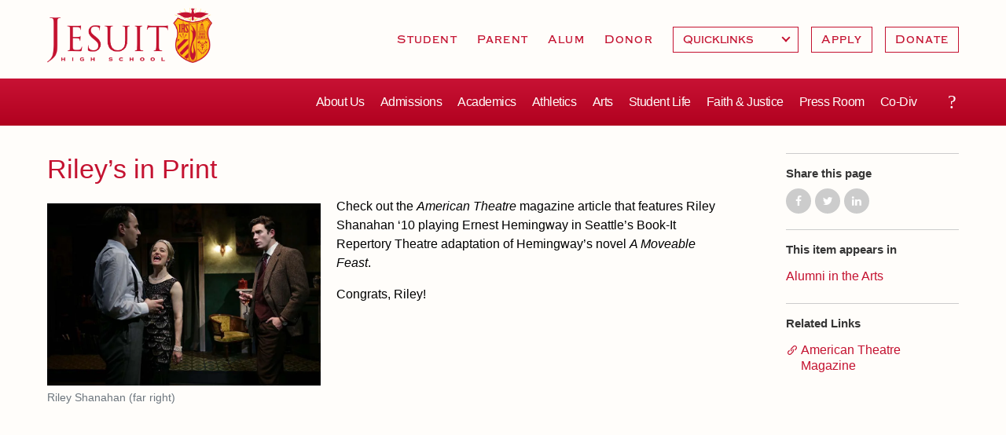

--- FILE ---
content_type: image/svg+xml
request_url: https://www.jesuithighschool.org/sites/default/themes/dtheme/img/chevron.svg
body_size: -196
content:
<svg xmlns="http://www.w3.org/2000/svg" width="10.345" height="6.233" viewBox="0 0 10.345 6.233">
  <path id="Path_193" data-name="Path 193" d="M-9157,217l4.642,4.642,4.643-4.642" transform="translate(9157.53 -216.47)" fill="none" stroke="#c3102e" stroke-width="1.5"/>
</svg>
